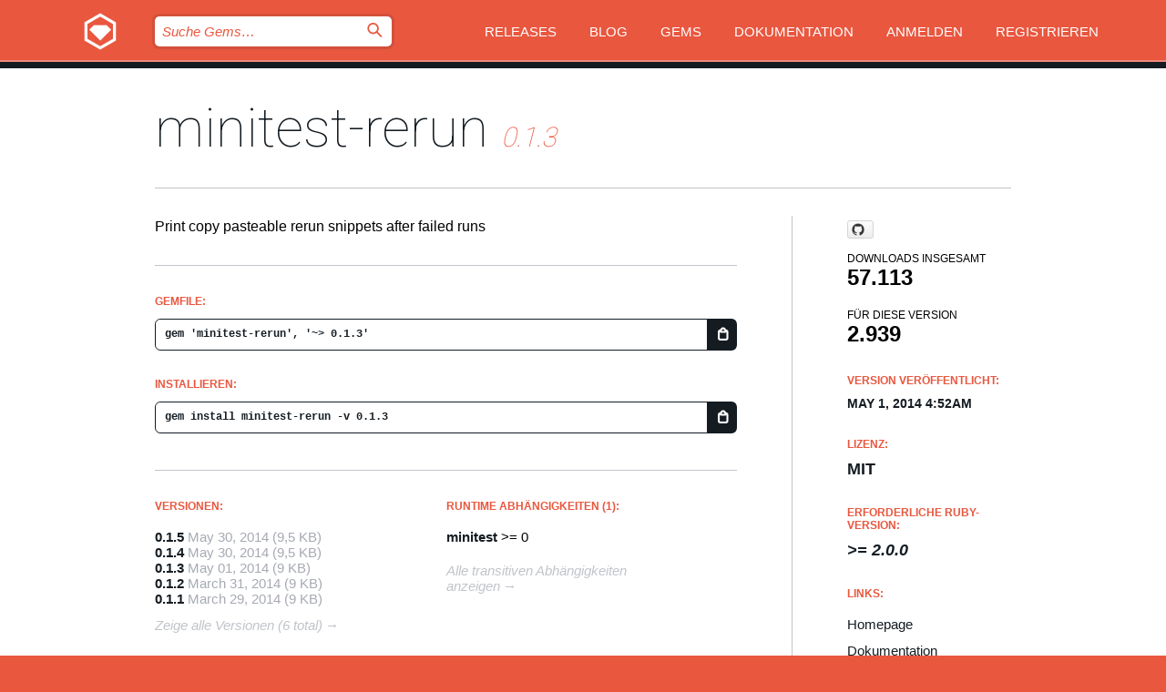

--- FILE ---
content_type: text/html; charset=utf-8
request_url: https://index.rubygems.org/gems/minitest-rerun/versions/0.1.3?locale=de
body_size: 5257
content:
<!DOCTYPE html>
<html lang="de">
  <head>
    <title>minitest-rerun | RubyGems.org | Ihre Community des Gem-Hostingservices</title>
    <meta charset="UTF-8">
    <meta content="width=device-width, initial-scale=1, maximum-scale=1, user-scalable=0" name="viewport">
    <meta name="google-site-verification" content="AuesbWQ9MCDMmC1lbDlw25RJzyqWOcDYpuaCjgPxEZY" />
    <link rel="apple-touch-icon" href="/apple-touch-icons/apple-touch-icon.png" />
      <link rel="apple-touch-icon" sizes="57x57" href="/apple-touch-icons/apple-touch-icon-57x57.png" />
      <link rel="apple-touch-icon" sizes="72x72" href="/apple-touch-icons/apple-touch-icon-72x72.png" />
      <link rel="apple-touch-icon" sizes="76x76" href="/apple-touch-icons/apple-touch-icon-76x76.png" />
      <link rel="apple-touch-icon" sizes="114x114" href="/apple-touch-icons/apple-touch-icon-114x114.png" />
      <link rel="apple-touch-icon" sizes="120x120" href="/apple-touch-icons/apple-touch-icon-120x120.png" />
      <link rel="apple-touch-icon" sizes="144x144" href="/apple-touch-icons/apple-touch-icon-144x144.png" />
      <link rel="apple-touch-icon" sizes="152x152" href="/apple-touch-icons/apple-touch-icon-152x152.png" />
      <link rel="apple-touch-icon" sizes="180x180" href="/apple-touch-icons/apple-touch-icon-180x180.png" />
    <link rel="mask-icon" href="/rubygems_logo.svg" color="#e9573f">
    <link rel="fluid-icon" href="/fluid-icon.png"/>
    <link rel="search" type="application/opensearchdescription+xml" title="RubyGems.org" href="/opensearch.xml">
    <link rel="shortcut icon" href="/favicon.ico" type="image/x-icon">
    <link rel="stylesheet" href="/assets/application-fda27980.css" />
    <link href="https://fonts.gstatic.com" rel="preconnect" crossorigin>
    <link href='https://fonts.googleapis.com/css?family=Roboto:100&amp;subset=greek,latin,cyrillic,latin-ext' rel='stylesheet' type='text/css'>
    
<link rel="alternate" type="application/atom+xml" href="https://feeds.feedburner.com/gemcutter-latest" title="RubyGems.org | Neueste Gems">

    <meta name="csrf-param" content="authenticity_token" />
<meta name="csrf-token" content="BUXLWnpYdRmLO622wsALz4P9WrTe94iNhVbBM7IVvBlohtGj-6YgORNNhvDiKLI6EShoxTfLvWZmV-QwE70wAA" />
      <link rel="alternate" type="application/atom+xml" title="minitest-rerun Version Feed" href="/gems/minitest-rerun/versions.atom" />
    <!-- canonical url -->
    <link rel="canonical" href="https://index.rubygems.org/gems/minitest-rerun/versions/0.1.3" />
    <!-- alternative language versions url -->
      <link rel="alternate" hreflang="en" href="https://index.rubygems.org/gems/minitest-rerun/versions/0.1.3?locale=en" />
      <link rel="alternate" hreflang="nl" href="https://index.rubygems.org/gems/minitest-rerun/versions/0.1.3?locale=nl" />
      <link rel="alternate" hreflang="zh-CN" href="https://index.rubygems.org/gems/minitest-rerun/versions/0.1.3?locale=zh-CN" />
      <link rel="alternate" hreflang="zh-TW" href="https://index.rubygems.org/gems/minitest-rerun/versions/0.1.3?locale=zh-TW" />
      <link rel="alternate" hreflang="pt-BR" href="https://index.rubygems.org/gems/minitest-rerun/versions/0.1.3?locale=pt-BR" />
      <link rel="alternate" hreflang="fr" href="https://index.rubygems.org/gems/minitest-rerun/versions/0.1.3?locale=fr" />
      <link rel="alternate" hreflang="es" href="https://index.rubygems.org/gems/minitest-rerun/versions/0.1.3?locale=es" />
      <link rel="alternate" hreflang="de" href="https://index.rubygems.org/gems/minitest-rerun/versions/0.1.3?locale=de" />
      <link rel="alternate" hreflang="ja" href="https://index.rubygems.org/gems/minitest-rerun/versions/0.1.3?locale=ja" />
    <!-- unmatched alternative language fallback -->
    <link rel="alternate" hreflang="x-default" href="https://index.rubygems.org/gems/minitest-rerun/versions/0.1.3" />

    <script type="importmap" data-turbo-track="reload">{
  "imports": {
    "jquery": "/assets/jquery-15a62848.js",
    "@rails/ujs": "/assets/@rails--ujs-2089e246.js",
    "application": "/assets/application-ae34b86d.js",
    "@hotwired/turbo-rails": "/assets/turbo.min-ad2c7b86.js",
    "@hotwired/stimulus": "/assets/@hotwired--stimulus-132cbc23.js",
    "@hotwired/stimulus-loading": "/assets/stimulus-loading-1fc53fe7.js",
    "@stimulus-components/clipboard": "/assets/@stimulus-components--clipboard-d9c44ea9.js",
    "@stimulus-components/dialog": "/assets/@stimulus-components--dialog-74866932.js",
    "@stimulus-components/reveal": "/assets/@stimulus-components--reveal-77f6cb39.js",
    "@stimulus-components/checkbox-select-all": "/assets/@stimulus-components--checkbox-select-all-e7db6a97.js",
    "github-buttons": "/assets/github-buttons-3337d207.js",
    "webauthn-json": "/assets/webauthn-json-74adc0e8.js",
    "avo.custom": "/assets/avo.custom-4b185d31.js",
    "stimulus-rails-nested-form": "/assets/stimulus-rails-nested-form-3f712873.js",
    "local-time": "/assets/local-time-a331fc59.js",
    "src/oidc_api_key_role_form": "/assets/src/oidc_api_key_role_form-223a59d4.js",
    "src/pages": "/assets/src/pages-64095f36.js",
    "src/transitive_dependencies": "/assets/src/transitive_dependencies-9280dc42.js",
    "src/webauthn": "/assets/src/webauthn-a8b5ca04.js",
    "controllers/application": "/assets/controllers/application-e33ffaa8.js",
    "controllers/autocomplete_controller": "/assets/controllers/autocomplete_controller-e9f78a76.js",
    "controllers/counter_controller": "/assets/controllers/counter_controller-b739ef1d.js",
    "controllers/dialog_controller": "/assets/controllers/dialog_controller-c788489b.js",
    "controllers/dropdown_controller": "/assets/controllers/dropdown_controller-baaf189b.js",
    "controllers/dump_controller": "/assets/controllers/dump_controller-5d671745.js",
    "controllers/exclusive_checkbox_controller": "/assets/controllers/exclusive_checkbox_controller-c624394a.js",
    "controllers/gem_scope_controller": "/assets/controllers/gem_scope_controller-9c330c45.js",
    "controllers": "/assets/controllers/index-236ab973.js",
    "controllers/nav_controller": "/assets/controllers/nav_controller-8f4ea870.js",
    "controllers/onboarding_name_controller": "/assets/controllers/onboarding_name_controller-a65c65ec.js",
    "controllers/radio_reveal_controller": "/assets/controllers/radio_reveal_controller-41774e15.js",
    "controllers/recovery_controller": "/assets/controllers/recovery_controller-b051251b.js",
    "controllers/reveal_controller": "/assets/controllers/reveal_controller-a90af4d9.js",
    "controllers/reveal_search_controller": "/assets/controllers/reveal_search_controller-8dc44279.js",
    "controllers/scroll_controller": "/assets/controllers/scroll_controller-07f12b0d.js",
    "controllers/search_controller": "/assets/controllers/search_controller-79d09057.js",
    "controllers/stats_controller": "/assets/controllers/stats_controller-5bae7b7f.js"
  }
}</script>
<link rel="modulepreload" href="/assets/jquery-15a62848.js" nonce="c17ab1aae3a7e94f7afec10f9033a3e3">
<link rel="modulepreload" href="/assets/@rails--ujs-2089e246.js" nonce="c17ab1aae3a7e94f7afec10f9033a3e3">
<link rel="modulepreload" href="/assets/application-ae34b86d.js" nonce="c17ab1aae3a7e94f7afec10f9033a3e3">
<link rel="modulepreload" href="/assets/turbo.min-ad2c7b86.js" nonce="c17ab1aae3a7e94f7afec10f9033a3e3">
<link rel="modulepreload" href="/assets/@hotwired--stimulus-132cbc23.js" nonce="c17ab1aae3a7e94f7afec10f9033a3e3">
<link rel="modulepreload" href="/assets/stimulus-loading-1fc53fe7.js" nonce="c17ab1aae3a7e94f7afec10f9033a3e3">
<link rel="modulepreload" href="/assets/@stimulus-components--clipboard-d9c44ea9.js" nonce="c17ab1aae3a7e94f7afec10f9033a3e3">
<link rel="modulepreload" href="/assets/@stimulus-components--dialog-74866932.js" nonce="c17ab1aae3a7e94f7afec10f9033a3e3">
<link rel="modulepreload" href="/assets/@stimulus-components--reveal-77f6cb39.js" nonce="c17ab1aae3a7e94f7afec10f9033a3e3">
<link rel="modulepreload" href="/assets/@stimulus-components--checkbox-select-all-e7db6a97.js" nonce="c17ab1aae3a7e94f7afec10f9033a3e3">
<link rel="modulepreload" href="/assets/github-buttons-3337d207.js" nonce="c17ab1aae3a7e94f7afec10f9033a3e3">
<link rel="modulepreload" href="/assets/webauthn-json-74adc0e8.js" nonce="c17ab1aae3a7e94f7afec10f9033a3e3">
<link rel="modulepreload" href="/assets/local-time-a331fc59.js" nonce="c17ab1aae3a7e94f7afec10f9033a3e3">
<link rel="modulepreload" href="/assets/src/oidc_api_key_role_form-223a59d4.js" nonce="c17ab1aae3a7e94f7afec10f9033a3e3">
<link rel="modulepreload" href="/assets/src/pages-64095f36.js" nonce="c17ab1aae3a7e94f7afec10f9033a3e3">
<link rel="modulepreload" href="/assets/src/transitive_dependencies-9280dc42.js" nonce="c17ab1aae3a7e94f7afec10f9033a3e3">
<link rel="modulepreload" href="/assets/src/webauthn-a8b5ca04.js" nonce="c17ab1aae3a7e94f7afec10f9033a3e3">
<link rel="modulepreload" href="/assets/controllers/application-e33ffaa8.js" nonce="c17ab1aae3a7e94f7afec10f9033a3e3">
<link rel="modulepreload" href="/assets/controllers/autocomplete_controller-e9f78a76.js" nonce="c17ab1aae3a7e94f7afec10f9033a3e3">
<link rel="modulepreload" href="/assets/controllers/counter_controller-b739ef1d.js" nonce="c17ab1aae3a7e94f7afec10f9033a3e3">
<link rel="modulepreload" href="/assets/controllers/dialog_controller-c788489b.js" nonce="c17ab1aae3a7e94f7afec10f9033a3e3">
<link rel="modulepreload" href="/assets/controllers/dropdown_controller-baaf189b.js" nonce="c17ab1aae3a7e94f7afec10f9033a3e3">
<link rel="modulepreload" href="/assets/controllers/dump_controller-5d671745.js" nonce="c17ab1aae3a7e94f7afec10f9033a3e3">
<link rel="modulepreload" href="/assets/controllers/exclusive_checkbox_controller-c624394a.js" nonce="c17ab1aae3a7e94f7afec10f9033a3e3">
<link rel="modulepreload" href="/assets/controllers/gem_scope_controller-9c330c45.js" nonce="c17ab1aae3a7e94f7afec10f9033a3e3">
<link rel="modulepreload" href="/assets/controllers/index-236ab973.js" nonce="c17ab1aae3a7e94f7afec10f9033a3e3">
<link rel="modulepreload" href="/assets/controllers/nav_controller-8f4ea870.js" nonce="c17ab1aae3a7e94f7afec10f9033a3e3">
<link rel="modulepreload" href="/assets/controllers/onboarding_name_controller-a65c65ec.js" nonce="c17ab1aae3a7e94f7afec10f9033a3e3">
<link rel="modulepreload" href="/assets/controllers/radio_reveal_controller-41774e15.js" nonce="c17ab1aae3a7e94f7afec10f9033a3e3">
<link rel="modulepreload" href="/assets/controllers/recovery_controller-b051251b.js" nonce="c17ab1aae3a7e94f7afec10f9033a3e3">
<link rel="modulepreload" href="/assets/controllers/reveal_controller-a90af4d9.js" nonce="c17ab1aae3a7e94f7afec10f9033a3e3">
<link rel="modulepreload" href="/assets/controllers/reveal_search_controller-8dc44279.js" nonce="c17ab1aae3a7e94f7afec10f9033a3e3">
<link rel="modulepreload" href="/assets/controllers/scroll_controller-07f12b0d.js" nonce="c17ab1aae3a7e94f7afec10f9033a3e3">
<link rel="modulepreload" href="/assets/controllers/search_controller-79d09057.js" nonce="c17ab1aae3a7e94f7afec10f9033a3e3">
<link rel="modulepreload" href="/assets/controllers/stats_controller-5bae7b7f.js" nonce="c17ab1aae3a7e94f7afec10f9033a3e3">
<script type="module" nonce="c17ab1aae3a7e94f7afec10f9033a3e3">import "application"</script>
  </head>

  <body class="" data-controller="nav" data-nav-expanded-class="mobile-nav-is-expanded">
    <!-- Top banner -->

    <!-- Policies acknowledgment banner -->
    

    <header class="header header--interior" data-nav-target="header collapse">
      <div class="l-wrap--header">
        <a title="RubyGems" class="header__logo-wrap" data-nav-target="logo" href="/">
          <span class="header__logo" data-icon="⬡">⬢</span>
          <span class="t-hidden">RubyGems</span>
</a>        <a class="header__club-sandwich" href="#" data-action="nav#toggle focusin->nav#focus mousedown->nav#mouseDown click@window->nav#hide">
          <span class="t-hidden">Navigation menu</span>
        </a>

        <div class="header__nav-links-wrap">
          <div class="header__search-wrap" role="search">
  <form data-controller="autocomplete" data-autocomplete-selected-class="selected" action="/search" accept-charset="UTF-8" method="get">
    <input type="search" name="query" id="query" placeholder="Suche Gems&hellip;" class="header__search" autocomplete="off" aria-autocomplete="list" data-autocomplete-target="query" data-action="autocomplete#suggest keydown.down-&gt;autocomplete#next keydown.up-&gt;autocomplete#prev keydown.esc-&gt;autocomplete#hide keydown.enter-&gt;autocomplete#clear click@window-&gt;autocomplete#hide focus-&gt;autocomplete#suggest blur-&gt;autocomplete#hide" data-nav-target="search" />

    <ul class="suggest-list" role="listbox" data-autocomplete-target="suggestions"></ul>

    <template id="suggestion" data-autocomplete-target="template">
      <li class="menu-item" role="option" tabindex="-1" data-autocomplete-target="item" data-action="click->autocomplete#choose mouseover->autocomplete#highlight"></li>
    </template>

    <label id="querylabel" for="query">
      <span class="t-hidden">Suche Gems&hellip;</span>
</label>
    <input type="submit" value="⌕" id="search_submit" class="header__search__icon" aria-labelledby="querylabel" data-disable-with="⌕" />

</form></div>


          <nav class="header__nav-links" data-controller="dropdown">

            <a class="header__nav-link " href="https://index.rubygems.org/releases">Releases</a>
            <a class="header__nav-link" href="https://blog.rubygems.org">Blog</a>

              <a class="header__nav-link" href="/gems">Gems</a>

            <a class="header__nav-link" href="https://guides.rubygems.org">Dokumentation</a>

              <a class="header__nav-link " href="/sign_in">Anmelden</a>
                <a class="header__nav-link " href="/sign_up">Registrieren</a>
          </nav>
        </div>
      </div>
    </header>



    <main class="main--interior" data-nav-target="collapse">
        <div class="l-wrap--b">
            <h1 class="t-display page__heading">
              <a class="t-link--black" href="/gems/minitest-rerun">minitest-rerun</a>

                <i class="page__subheading">0.1.3</i>
            </h1>
          
          


<div class="l-overflow">
  <div class="l-colspan--l colspan--l--has-border">
      <div class="gem__intro">
        <div id="markup" class="gem__desc">
          <p>Print copy pasteable rerun snippets after failed runs</p>
        </div>
      </div>

      <div class="gem__install">
        <h2 class="gem__ruby-version__heading t-list__heading">
          Gemfile:
          <div class="gem__code-wrap" data-controller="clipboard" data-clipboard-success-content-value="✔"><input type="text" name="gemfile_text" id="gemfile_text" value="gem &#39;minitest-rerun&#39;, &#39;~&gt; 0.1.3&#39;" class="gem__code" readonly="readonly" data-clipboard-target="source" /><span class="gem__code__icon" title="In die Zwischenablage kopieren" data-action="click-&gt;clipboard#copy" data-clipboard-target="button">=</span></div>
        </h2>
        <h2 class="gem__ruby-version__heading t-list__heading">
          installieren:
          <div class="gem__code-wrap" data-controller="clipboard" data-clipboard-success-content-value="✔"><input type="text" name="install_text" id="install_text" value="gem install minitest-rerun -v 0.1.3" class="gem__code" readonly="readonly" data-clipboard-target="source" /><span class="gem__code__icon" title="In die Zwischenablage kopieren" data-action="click-&gt;clipboard#copy" data-clipboard-target="button">=</span></div>
        </h2>
      </div>

      <div class="l-half--l">
        <div class="versions">
          <h3 class="t-list__heading">Versionen:</h3>
          <ol class="gem__versions t-list__items">
            <li class="gem__version-wrap">
  <a class="t-list__item" href="/gems/minitest-rerun/versions/0.1.5">0.1.5</a>
  <small class="gem__version__date">May 30, 2014</small>

  <span class="gem__version__date">(9,5 KB)</span>
</li>
<li class="gem__version-wrap">
  <a class="t-list__item" href="/gems/minitest-rerun/versions/0.1.4">0.1.4</a>
  <small class="gem__version__date">May 30, 2014</small>

  <span class="gem__version__date">(9,5 KB)</span>
</li>
<li class="gem__version-wrap">
  <a class="t-list__item" href="/gems/minitest-rerun/versions/0.1.3">0.1.3</a>
  <small class="gem__version__date">May 01, 2014</small>

  <span class="gem__version__date">(9 KB)</span>
</li>
<li class="gem__version-wrap">
  <a class="t-list__item" href="/gems/minitest-rerun/versions/0.1.2">0.1.2</a>
  <small class="gem__version__date">March 31, 2014</small>

  <span class="gem__version__date">(9 KB)</span>
</li>
<li class="gem__version-wrap">
  <a class="t-list__item" href="/gems/minitest-rerun/versions/0.1.1">0.1.1</a>
  <small class="gem__version__date">March 29, 2014</small>

  <span class="gem__version__date">(9 KB)</span>
</li>

          </ol>
            <a class="gem__see-all-versions t-link--gray t-link--has-arrow" href="https://index.rubygems.org/gems/minitest-rerun/versions">Zeige alle Versionen (6 total)</a>
        </div>
      </div>

    <div class = "l-half--l">
        <div class="dependencies gem__dependencies" id="runtime_dependencies">
    <h3 class="t-list__heading">Runtime Abhängigkeiten (1):</h3>
    <div class="t-list__items">
          <div class="gem__requirement-wrap">
            <a class="t-list__item" href="/gems/minitest"><strong>minitest</strong></a>
            &gt;= 0
          </div>
    </div>
  </div>

      
        <div class="dependencies_list">
          <a class="gem__see-all-versions t-link--gray t-link--has-arrow push--s" href="/gems/minitest-rerun/versions/0.1.3/dependencies">Alle transitiven Abhängigkeiten anzeigen</a>
        </div>
    </div>


    <div class="gem__members">

    <h3 class="t-list__heading">Besitzer:</h3>
    <div class="gem__users">
      <a alt="grosser" title="grosser" href="/profiles/grosser"><img id="gravatar-599" width="48" height="48" src="/users/599/avatar.jpeg?size=48&amp;theme=light" /></a>
    </div>




    <h3 class="t-list__heading">Autoren:</h3>
    <ul class="t-list__items">
      <li class="t-list__item">
        <p>Michael Grosser</p>
      </li>
    </ul>

    <h3 class="t-list__heading">SHA 256-Prüfsumme:</h3>
    <div class="gem__code-wrap" data-controller="clipboard" data-clipboard-success-content-value="✔"><input type="text" name="gem_sha_256_checksum" id="gem_sha_256_checksum" value="42198f6ec0392afd6589e71da5c2bbc0336fe9d90cf598b172116af0404b77a9" class="gem__code" readonly="readonly" data-clipboard-target="source" /><span class="gem__code__icon" title="In die Zwischenablage kopieren" data-action="click-&gt;clipboard#copy" data-clipboard-target="button">=</span></div>


</div>

    <div class="gem__navigation">
    <a class="gem__previous__version" href="/gems/minitest-rerun/versions/0.1.2">← Previous version</a>

    <a class="gem__next__version" href="/gems/minitest-rerun/versions/0.1.4">Next version →</a>
</div>

  </div>

  <div class="gem__aside l-col--r--pad">
    <span class="github-btn" data-user="grosser" data-repo="minitest-rerun" data-type="star" data-count="true" data-size="large">
  <a class="gh-btn" href="#" rel="noopener noreferrer" target="_blank">
    <span class="gh-ico" aria-hidden="true"></span>
    <span class="gh-text"></span>
  </a>
  <a class="gh-count" href="#" rel="noopener noreferrer" target="_blank" aria-hidden="true"></a>
</span>
  <div class="gem__downloads-wrap" data-href="/api/v1/downloads/minitest-rerun-0.1.3.json">
    <h2 class="gem__downloads__heading t-text--s">
      Downloads insgesamt
      <span class="gem__downloads">57.113</span>
    </h2>
    <h2 class="gem__downloads__heading t-text--s">
      Für diese Version
      <span class="gem__downloads">2.939</span>
    </h2>
  </div>

  <h2 class="gem__ruby-version__heading t-list__heading">
    Version veröffentlicht:
    <span class="gem__rubygem-version-age">
      <p><time datetime="2014-05-01T04:52:51Z" data-local="time-ago">May  1, 2014  4:52am</time></p>
    </span>
  </h2>

  <h2 class="gem__ruby-version__heading t-list__heading">
    Lizenz:
    <span class="gem__ruby-version">
      <p>MIT</p>
    </span>
  </h2>
  <h2 class="gem__ruby-version__heading t-list__heading">
    Erforderliche Ruby-Version:
    <i class="gem__ruby-version">
        &gt;= 2.0.0
    </i>
  </h2>
  <h3 class="t-list__heading">Links:</h3>
  <div class="t-list__items">
      <a rel="nofollow" class="gem__link t-list__item" id="home" href="https://github.com/grosser/minitest-rerun">Homepage</a>
      <a rel="nofollow" class="gem__link t-list__item" id="docs" href="https://www.rubydoc.info/gems/minitest-rerun/0.1.3">Dokumentation</a>
      <a rel="nofollow" class="gem__link t-list__item" id="download" href="/downloads/minitest-rerun-0.1.3.gem">Download</a>
    <a class="gem__link t-list__item" href="https://my.diffend.io/gems/minitest-rerun/prev/0.1.3">Review changes</a>
    <a class="gem__link t-list__item" id="badge" href="https://badge.fury.io/rb/minitest-rerun/install">Abzeichen</a>
    <a class="toggler gem__link t-list__item" id="subscribe" href="/sign_in">Abonniere</a>
    <a class="gem__link t-list__item" id="rss" href="/gems/minitest-rerun/versions.atom">RSS</a>
    <a class="gem__link t-list__item" href="mailto:support@rubygems.org?subject=Reporting Abuse on minitest-rerun">Missbrauch melden</a>
    <a rel="nofollow" class="gem__link t-list__item" id="reverse_dependencies" href="/gems/minitest-rerun/reverse_dependencies">Reverse dependencies</a>
    
    
    
    
    
  </div>
</div>

</div>

        </div>
    </main>

    <footer class="footer" data-nav-target="collapse">
      <div class="l-wrap--footer">
        <div class="l-overflow">
          <div class="nav--v l-col--r--pad">
            <a class="nav--v__link--footer" href="https://status.rubygems.org">Status</a>
            <a class="nav--v__link--footer" href="https://uptime.rubygems.org">Betriebszeit</a>
            <a class="nav--v__link--footer" href="https://github.com/rubygems/rubygems.org">Code</a>
            <a class="nav--v__link--footer" href="/pages/data">Daten</a>
            <a class="nav--v__link--footer" href="/stats">Statistiken</a>
            <a class="nav--v__link--footer" href="https://guides.rubygems.org/contributing/">Beitragen</a>
              <a class="nav--v__link--footer" href="/pages/about">Über uns</a>
            <a class="nav--v__link--footer" href="mailto:support@rubygems.org">Hilfe</a>
            <a class="nav--v__link--footer" href="https://guides.rubygems.org/rubygems-org-api">API</a>
            <a class="nav--v__link--footer" href="/policies">Policies</a>
            <a class="nav--v__link--footer" href="/pages/supporters">Support Us</a>
              <a class="nav--v__link--footer" href="/pages/security">Security</a>
          </div>
          <div class="l-colspan--l colspan--l--has-border">
            <div class="footer__about">
              <p>
                RubyGems.org ist der Gem-Hosting-Dienst der Ruby-Community. <a href="https://guides.rubygems.org/publishing/">Veröffentlichen Sie Ihre Gems</a> sofort und <a href="https://guides.rubygems.org/command-reference/#gem-install">installieren Sie sie dann</a>. Verwenden Sie <a href="https://guides.rubygems.org/rubygems-org-api/">die API</a>, um mehr über <a href="/gems">verfügbare Gems</a> herauszufinden. <a href="https://guides.rubygems.org/contributing/">Werden Sie ein Mitwirkender</a> und verbessern Sie die Website selbst.
              </p>
              <p>
                RubyGems.org wird durch eine Partnerschaft mit der breiteren Ruby-Gemeinschaft ermöglicht. <a href="https://www.fastly.com/">Fastly</a>, der Anbieter von Bandbreite und CDN-Support, <a href="https://www.rubycentral.org/">Ruby Central</a>, das die Infrastrukturkosten trägt, und die Finanzierung der Entwicklung und Verwaltung der Server übernimmt. <a href="/pages/supporters">Erfahren Sie mehr über unsere Sponsoren und wie sie zusammenarbeiten.</a>
              </p>
            </div>
          </div>
        </div>
      </div>
      <div class="footer__sponsors">
        <a class="footer__sponsor footer__sponsor__ruby_central" href="https://rubycentral.org/open-source/" target="_blank" rel="noopener">
          Operated by
          <span class="t-hidden">Ruby Central</span>
        </a>
        <a class="footer__sponsor footer__sponsor__dockyard" href="https://dockyard.com/ruby-on-rails-consulting" target="_blank" rel="noopener">
          Design von
          <span class="t-hidden">DockYard</span>
        </a>
        <a class="footer__sponsor footer__sponsor__aws" href="https://aws.amazon.com/" target="_blank" rel="noopener">
          Gehostet von
          <span class="t-hidden">AWS</span>
        </a>
        <a class="footer__sponsor footer__sponsor__dnsimple" href="https://dnsimple.link/resolving-rubygems" target="_blank" rel="noopener">
          Aufgelöst mit
          <span class="t-hidden">DNSimple</span>
        </a>
        <a class="footer__sponsor footer__sponsor__datadog" href="https://www.datadoghq.com/" target="_blank" rel="noopener">
          Überwacht von
          <span class="t-hidden">Datadog</span>
        </a>
        <a class="footer__sponsor footer__sponsor__fastly" href="https://www.fastly.com/customers/ruby-central" target="_blank" rel="noopener">
          Gems angeboten von
          <span class="t-hidden">Fastly</span>
        </a>
        <a class="footer__sponsor footer__sponsor__honeybadger" href="https://www.honeybadger.io/" target="_blank" rel="noopener">
          Überwacht von
          <span class="t-hidden">Honeybadger</span>
        </a>
        <a class="footer__sponsor footer__sponsor__mend" href="https://mend.io/" target="_blank" rel="noopener">
          Secured by
          <span class="t-hidden">Mend.io</span>
        </a>
      </div>
      <div class="footer__language_selector">
          <div class="footer__language">
            <a class="nav--v__link--footer" href="/gems/minitest-rerun/versions/0.1.3?locale=en">English</a>
          </div>
          <div class="footer__language">
            <a class="nav--v__link--footer" href="/gems/minitest-rerun/versions/0.1.3?locale=nl">Nederlands</a>
          </div>
          <div class="footer__language">
            <a class="nav--v__link--footer" href="/gems/minitest-rerun/versions/0.1.3?locale=zh-CN">简体中文</a>
          </div>
          <div class="footer__language">
            <a class="nav--v__link--footer" href="/gems/minitest-rerun/versions/0.1.3?locale=zh-TW">正體中文</a>
          </div>
          <div class="footer__language">
            <a class="nav--v__link--footer" href="/gems/minitest-rerun/versions/0.1.3?locale=pt-BR">Português do Brasil</a>
          </div>
          <div class="footer__language">
            <a class="nav--v__link--footer" href="/gems/minitest-rerun/versions/0.1.3?locale=fr">Français</a>
          </div>
          <div class="footer__language">
            <a class="nav--v__link--footer" href="/gems/minitest-rerun/versions/0.1.3?locale=es">Español</a>
          </div>
          <div class="footer__language">
            <a class="nav--v__link--footer" href="/gems/minitest-rerun/versions/0.1.3?locale=de">Deutsch</a>
          </div>
          <div class="footer__language">
            <a class="nav--v__link--footer" href="/gems/minitest-rerun/versions/0.1.3?locale=ja">日本語</a>
          </div>
      </div>
    </footer>
    
    <script type="text/javascript" defer src="https://www.fastly-insights.com/insights.js?k=3e63c3cd-fc37-4b19-80b9-65ce64af060a"></script>
  </body>
</html>


--- FILE ---
content_type: text/css
request_url: https://index.rubygems.org/assets/application-fda27980.css
body_size: 964
content:
@import url("/assets/tailwind.deprecated-455a5dd6.css");
@import url("/assets/base-b66e4a7d.css");
@import url("/assets/layout-1a7d742a.css");
@import url("/assets/suggest-list-7afc894a.css");
@import url("/assets/type-d3ab0d54.css");
@import url("/assets/github_buttons-a9e822ef.css");

@import url("/assets/modules/badge-43b70387.css");
@import url("/assets/modules/button-a2d13be5.css");
@import url("/assets/modules/dependencies-7c7ae4f8.css");
@import url("/assets/modules/error-ef7d3815.css");
@import url("/assets/modules/footer-b9839ed0.css");
@import url("/assets/modules/form-0b79e6a4.css");
@import url("/assets/modules/gem-4280d915.css");
@import url("/assets/modules/gems-e5311f2a.css");
@import url("/assets/modules/header-e7bf0f86.css");
@import url("/assets/modules/home-80456f15.css");
@import url("/assets/modules/mfa-e3f3e994.css");
@import url("/assets/modules/nav/nav--paginated-23d4ceb1.css");
@import url("/assets/modules/nav/nav--v-abb3b590.css");
@import url("/assets/modules/news-271792ff.css");
@import url("/assets/modules/org-f19a31d4.css");
@import url("/assets/modules/owners-6be6c2ef.css");
@import url("/assets/modules/search-7adf1378.css");
@import url("/assets/modules/shared-9488f85e.css");
@import url("/assets/modules/stats-4bfe2488.css");
@import url("/assets/modules/status-icon-c3db3fdd.css");


--- FILE ---
content_type: text/css
request_url: https://index.rubygems.org/assets/layout-1a7d742a.css
body_size: 1541
content:
.l-relative {
  position: relative; }

.l-flex {
  display: flex; }

  .l-flex-child {
    flex: 1;
  }

.l-items-center {
  align-items: center; }

.l-gap-2 {
  gap: 0.5rem; }

.l-mr-4 {
  margin-right: 1rem; }

.l-mb-0 {
  margin-bottom: 0 !important; }

.l-mb-4 {
  margin-bottom: 1rem; }

.l-mb-8 {
  margin-bottom: 2rem; }

.l-text-red-600 {
  color: #e53e3e; }

.l-text-red-600 a {
  text-decoration: underline; }

.l-wrap--b {
  margin-right: auto;
  margin-left: auto;
  overflow: auto;
  width: 90%; }

.l-overflow {
  overflow: auto; }

.l-wrap--b {
  max-width: 940px; }

.l-colspan {
  max-width: 640px; }

@media (min-width: 780px) {
  .l-colspan--l, .l-colspan--r {
    width: 75%;
    width: calc(100% - 240px); } }

@media (min-width: 780px) {
  .l-colspan--l {
    padding-right: 60px;
    float: left; } }

@media (min-width: 780px) {
  .l-colspan--r {
    float: right; } }
@media (min-width: 1200px) {
  .l-colspan--r {
    padding-left: 60px; } }

@media (min-width: 780px) {
  .l-col--l, .l-col--l--pad, .l-col--r, .l-col--r--pad {
    width: 25%;
    width: calc(240px); } }

@media (max-width: 779px) {
  .l-col--l, .l-col--l--pad {
    margin-bottom: 60px; } }
@media (min-width: 780px) {
  .l-col--l, .l-col--l--pad {
    float: left; } }

@media (min-width: 780px) {
  .l-col--l--pad {
    padding-right: 60px; } }

@media (min-width: 780px) {
  .l-col--r, .l-col--r--pad {
    float: right; } }

@media (min-width: 780px) {
  .l-col--r--pad {
    padding-left: 60px; } }

@media (min-width: 960px) {
  .l-half--l, .l-half--r {
    width: 50%; } }

.l-half--l {
  margin-bottom: 30px; }
  @media (min-width: 960px) {
    .l-half--l {
      padding-right: 60px;
      float: left; } }

@media (min-width: 960px) {
  .l-half--r {
    float: right; } }

.l-half--l--center {
  text-align: center;
}

@media (min-width: 960px) {
  .l-half--l--center {
    width: 33%;
  }
}


--- FILE ---
content_type: text/javascript
request_url: https://index.rubygems.org/assets/controllers/application-e33ffaa8.js
body_size: 74
content:
import { Application } from "@hotwired/stimulus";
import Clipboard from "@stimulus-components/clipboard";
import CheckboxSelectAll from "@stimulus-components/checkbox-select-all";

const application = Application.start();

// Add vendored controllers
application.register("clipboard", Clipboard);
application.register("checkbox-select-all", CheckboxSelectAll);

// Configure Stimulus development experience
application.debug = false;
window.Stimulus = application;

export { application };


--- FILE ---
content_type: text/javascript
request_url: https://index.rubygems.org/assets/github-buttons-3337d207.js
body_size: 2923
content:
/*
 * Licensed under the Apache License, Version 2.0 (the "License");
 * you may not use this work except in compliance with the License.
 * You may obtain a copy of the License in the LICENSE file, or at:
 *
 * http://www.apache.org/licenses/LICENSE-2.0
 *
 * Unless required by applicable law or agreed to in writing, software
 * distributed under the License is distributed on an "AS IS" BASIS,
 * WITHOUT WARRANTIES OR CONDITIONS OF ANY KIND, either express or implied.
 * See the License for the specific language governing permissions and
 * limitations under the License.
 *
 * Source: https://github.com/mdo/github-buttons/blob/7c1da76484288ce76fa061362fc1c1f0db1f6553/src/js.js
 * Modification: Changed params to read attributes from data attributes
 *               Execute only when .github-btn exists
 *               Remove title update (mdo/github-buttons@cbf5395b)
 *               Stripped to minimal needed code with no dependencies (show amount of stars)
 */

if (document.querySelectorAll('.github-btn').length) {
  (function() {
    'use strict';

    // Add commas to numbers
    function addCommas(n) {
      return String(n).replace(/(\d)(?=(\d{3})+$)/g, '$1,');
    }

    function jsonp(path) {
      var xhr = new XMLHttpRequest();
      xhr.open('GET', path, true);
      xhr.responseType = 'json';
      xhr.onload = function() {
        var status = xhr.status;
        if (status === 200) {
          var res = { data: { stargazers_count: xhr.response.stargazers_count } };
          callback(res);
        } else {
          console.log("Request to github failed with status:", status)
        }
      };
      xhr.send();
    }

    // Elements
    var button = document.querySelector('.gh-btn');
    var mainButton = document.querySelector('.github-btn');
    var text = document.querySelector('.gh-text');
    var counter = document.querySelector('.gh-count');

    // Parameters
    var user = mainButton.dataset.user;
    var repo = mainButton.dataset.repo;
    var type = mainButton.dataset.type;
    var count = mainButton.dataset.count;
    var size = mainButton.dataset.size;

    // Constants
    var LABEL_SUFFIX = ' on GitHub';
    var GITHUB_URL = 'https://github.com/';
    var API_URL = 'https://api.github.com/';
    var REPO_URL = GITHUB_URL + user + '/' + repo;
    var USER_REPO = user + '/' + repo;

    window.callback = function(obj) {
      if (obj.data.message === 'Not Found') {
        return;
      }

      counter.textContent = obj.data.stargazers_count && addCommas(obj.data.stargazers_count);
      counter.setAttribute('aria-label', counter.textContent + ' stargazers' + LABEL_SUFFIX);

      if (counter.textContent !== '') {
        counter.style.display = 'block';
        counter.removeAttribute('aria-hidden');
      }
    };

    // Set href to be URL for repo
    button.href = REPO_URL;

    var title;

    // Add the class, change the text label, set count link href
    mainButton.className += ' github-stargazers';
    text.textContent = 'Star';
    counter.href = REPO_URL + '/stargazers';
    title = text.textContent + ' ' + USER_REPO;

    button.setAttribute('aria-label', title + LABEL_SUFFIX);

    // Change the size if requested
    if (size === 'large') {
      mainButton.className += ' github-btn-large';
    }

    jsonp(API_URL + 'repos/' + user + '/' + repo);
  })();
}
